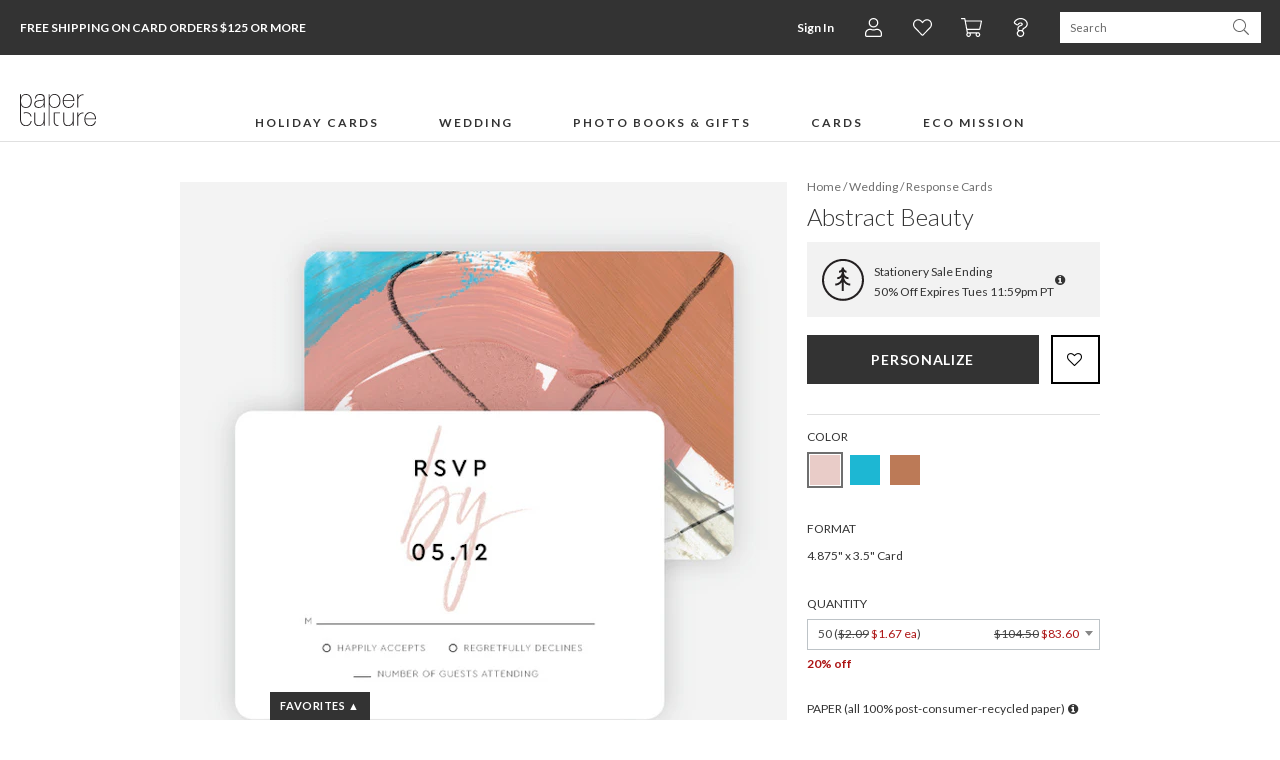

--- FILE ---
content_type: application/javascript; charset=UTF-8
request_url: https://www.paperculture.com/js/@/product/tier3.ef5d1410.js
body_size: 1862
content:
"use strict";(globalThis["webpackChunkeasel"]=globalThis["webpackChunkeasel"]||[]).push([[5663],{46977:(e,t,i)=>{i.d(t,{Ks:()=>p,VO:()=>m,_m:()=>g,qu:()=>l});var a=i(84476),n=i(78413),r=i(2232),s=i(25817),o=i(58454),u=i(55498),F=i(68591);const c=async()=>(await i.e(5138).then(i.t.bind(i,5138,23))).StatsigClient,d=()=>{const e={customIDs:{wooTracker:(0,r.k)()}},t=s.A.isSignedIn()&&s.A.get("email");return t&&(e.userID=t,e.email=t),e},l=a["default"].once((async()=>{try{const e=await c(),t=new e("client-9bfzXmPaz2AHHd1X3YEI9m5OJ7okM9E6YygClnpq1Pj",d(),{environment:{tier:n.c},disableStableID:!0,networkConfig:{preventAllNetworkTraffic:!(0,F.D)()}});return window.pc?.statsigInitializeValues&&t.dataAdapter.setData(window.pc.statsigInitializeValues),t.initializeSync(),s.A.on("change:email",(()=>t.updateUserAsync(d()))),t}catch(e){throw(0,o.YG)(e,{message:"Error initializing Statsig"}),e}})),m=async()=>{try{await l()}catch(e){}},p=async(e,t)=>{const i=(0,F.D)()?t:{...t,disableExposureLog:!0};try{const t=(await l()).checkGate(e,i);return i?.disableExposureLog||(0,u.ju)({id:e,value:t}),t}catch(a){return(0,o.YG)(a,{message:"Error checking Statsig feature gate",gateName:e,options:t}),!1}},g=async(e,t)=>{const i=(0,F.D)()?t:{...t,disableExposureLog:!0};try{const t=(await l()).getExperiment(e,i);return i?.disableExposureLog||(0,u.d9)({id:e,groupId:t.ruleID,parameters:t.value}),t}catch(a){return(0,o.YG)(a,{message:"Error getting Statsig experiment",experimentName:e,options:t}),null}}},2232:(e,t,i)=>{i.d(t,{k:()=>n});var a=i(89678);const n=()=>a.A.getItem("wooTracker")},69622:(e,t,i)=>{i.d(t,{El:()=>c,Gp:()=>s,uQ:()=>o});var a=i(74692),n=i.n(a);const r=e=>e.prices[e.prices.length-1]??0,s=e=>({id:e.id,code:e.code,pageTitle:e.pageTitle,price:r(e),canonicalColor:e.canonicalColor,designerName:e.designerName,canonicalCategory:e.canonicalCategory}),o=(e,t)=>{if(!t)return e;const i=e.includes("?")?"&":"?";return`${e}${i}recommId=${t}`},u="[data-recommendations-container]",F="customers-also-viewed",c=()=>{const e=n()(u).first();if(e.length)return e;const t=document.getElementById(F);return t?(t.setAttribute("data-recommendations-container","true"),n()(t)):null}},50528:(e,t,i)=>{i.r(t),i.d(t,{initTier3:()=>x});var a=i(77200),n=i(2985),r=i(40247),s=i(46977);const o="pdp_recombee_widget_ab",u="pdp_recombee_widget_autotune",F=10,c="Similar Products",d="pdp-similar-products",l=async()=>{const e=await(0,s._m)(o,{disableExposureLog:!0}),t=e?.get("flag",!1)??!1;if(!t)return{provider:"Easyrec",title:c,limit:F,wide:!1};const i=await(0,s._m)(u,{disableExposureLog:!0}),a=i?.get("provider","Easyrec")??"Easyrec";return i&&"Recombee"===a?{provider:"Recombee",title:i.get("title",c)??c,limit:i.get("limit",F)??F,scenario:i?.get("scenario",d)??d,recombeeOptions:i.get("recombeeOptions",void 0),swiperOptions:i.get("swiperOptions",void 0),wide:i.get("wide",!1)??!1}:{provider:"Easyrec",title:i?.get("title",c)??c,limit:i?.get("limit",F)??F,swiperOptions:i?.get("swiperOptions",void 0),wide:i?.get("wide",!1)??!1}},m=async()=>{const e=await(0,s._m)(o),t=e?.get("flag",!1)??!1;t&&await(0,s._m)(u)};var p=i(69622),g=i(58454);const w=()=>{const e=(0,p.El)(),t=e?.get(0);if(!t)return;const i=new IntersectionObserver((e=>{e[0]?.isIntersecting&&(m(),i.disconnect())}),{threshold:.1});i.observe(t)},D=async()=>{const e=await l();try{if("Recombee"===e.provider){const{showRecombeeRecommendations:t}=await Promise.all([i.e(7361),i.e(840)]).then(i.bind(i,30840));await t(e.scenario,{title:e.title,limit:e.limit,recombeeOptions:e.recombeeOptions,swiperOptions:e.swiperOptions,wide:e.wide})}else{const{showEasyrecRecommendations:t}=await i.e(9178).then(i.bind(i,9178)),{trackEasyrecView:a}=await i.e(2997).then(i.bind(i,22997));await t({title:e.title,limit:e.limit,swiperOptions:e.swiperOptions,wide:e.wide}),a()}w()}catch(t){(0,g.YG)(t,{context:"Error initializing recommendations",experiment:e})}},x=async()=>{await(0,n.c)(3,[a.d,r.fz,D])}},8297:(e,t,i)=>{i.d(t,{A:()=>a});const a={email(e){return/^((([a-z]|\d|[!#\$%&'\*\+\-\/=\?\^_`{\|}~]|[\u00A0-\uD7FF\uF900-\uFDCF\uFDF0-\uFFEF])+(\.([a-z]|\d|[!#\$%&'\*\+\-\/=\?\^_`{\|}~]|[\u00A0-\uD7FF\uF900-\uFDCF\uFDF0-\uFFEF])+)*)|((\x22)((((\x20|\x09)*(\x0d\x0a))?(\x20|\x09)+)?(([\x01-\x08\x0b\x0c\x0e-\x1f\x7f]|\x21|[\x23-\x5b]|[\x5d-\x7e]|[\u00A0-\uD7FF\uF900-\uFDCF\uFDF0-\uFFEF])|(\\([\x01-\x09\x0b\x0c\x0d-\x7f]|[\u00A0-\uD7FF\uF900-\uFDCF\uFDF0-\uFFEF]))))*(((\x20|\x09)*(\x0d\x0a))?(\x20|\x09)+)?(\x22)))@((([a-z]|\d|[\u00A0-\uD7FF\uF900-\uFDCF\uFDF0-\uFFEF])|(([a-z]|\d|[\u00A0-\uD7FF\uF900-\uFDCF\uFDF0-\uFFEF])([a-z]|\d|-|\.|_|~|[\u00A0-\uD7FF\uF900-\uFDCF\uFDF0-\uFFEF])*([a-z]|\d|[\u00A0-\uD7FF\uF900-\uFDCF\uFDF0-\uFFEF])))\.)+(([a-z]|[\u00A0-\uD7FF\uF900-\uFDCF\uFDF0-\uFFEF])|(([a-z]|[\u00A0-\uD7FF\uF900-\uFDCF\uFDF0-\uFFEF])([a-z]|\d|-|\.|_|~|[\u00A0-\uD7FF\uF900-\uFDCF\uFDF0-\uFFEF])*([a-z]|[\u00A0-\uD7FF\uF900-\uFDCF\uFDF0-\uFFEF])))$/i.test(e)&&/^((?:\\")?)(?:[^\\"])(?:[\w-.!#$%&'*+/=?^_`{|}~])*\1@(?:(\w[-\w]{0,62}\.)+[A-Za-z]{2,63})$/.test(e)&&!/.*\.con$/.test(e)},isOnlyEmailWithoutText(e){const t=e.replace(/[\u200B-\u200D\uFEFF]/g,"").trim();return!(!t||/\s/.test(t))&&/^[^\s@]+@[^\s@]+(\.[^\s@]+)?$/.test(t)}}}}]);
//# sourceMappingURL=tier3.ef5d1410.js.map